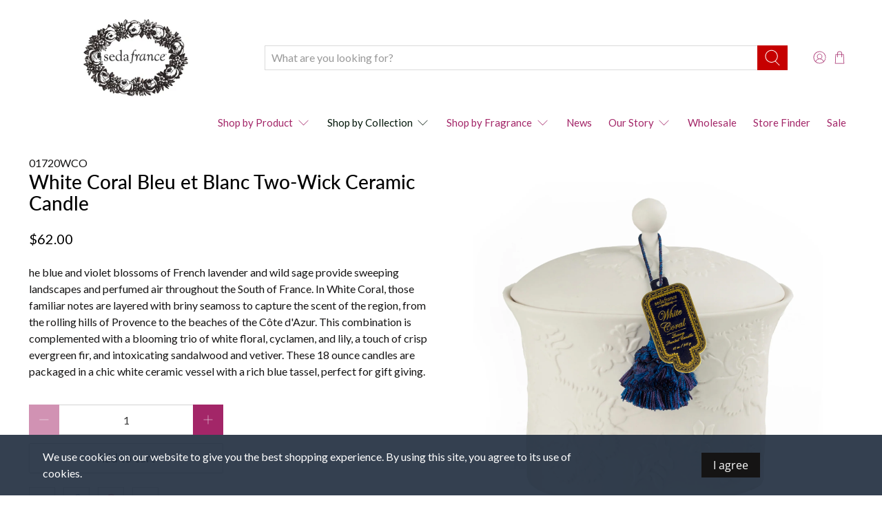

--- FILE ---
content_type: text/css
request_url: https://sedafrance.com/cdn/shop/t/15/assets/sca.freegift.css?v=43694233310401270911656606858
body_size: 6324
content:
.mfp-wrap{z-index:9999!important}#sca-fg-owl-carousel .owl-carousel .owl-wrapper:after{content:".";display:block;clear:both;visibility:hidden;line-height:0;height:0}#sca-fg-owl-carousel .owl-carousel{display:none;position:relative;width:100%;-ms-touch-action:pan-y}#sca-fg-owl-carousel .owl-carousel .owl-wrapper{display:none;position:relative}#sca-fg-owl-carousel .owl-carousel .owl-wrapper-outer{overflow-x:hidden!important;overflow-y:initial!important;position:relative;width:100%;padding-bottom:10px}#sca-fg-owl-carousel .owl-carousel .owl-wrapper-outer.autoHeight{-webkit-transition:height .5s ease-in-out;-moz-transition:height .5s ease-in-out;-ms-transition:height .5s ease-in-out;-o-transition:height .5s ease-in-out;transition:height .5s ease-in-out}#sca-fg-owl-carousel .owl-carousel .owl-item{float:left}#sca-fg-owl-carousel .owl-controls .owl-page,.owl-controls .owl-buttons div{cursor:pointer}#sca-fg-owl-carousel .owl-controls{-webkit-user-select:none;-khtml-user-select:none;-moz-user-select:none;-ms-user-select:none;user-select:none;-webkit-tap-highlight-color:transparent}#sca-fg-owl-carousel .grabbing{cursor:"//cdnjs.cloudflare.com/ajax/libs/owl-carousel/1.3.2/grabbing.png"8 8,move}#sca-fg-owl-carousel .owl-carousel .owl-wrapper,.owl-carousel .owl-item{-webkit-backface-visibility:hidden;-moz-backface-visibility:hidden;-ms-backface-visibility:hidden}#sca-fg-owl-carousel .owl-theme .owl-controls{margin-top:10px;text-align:center}#sca-fg-owl-carousel .owl-theme .owl-controls .owl-buttons div{color:#fff;display:inline-block;zoom:1;margin:5px;padding:3px 10px;font-size:12px;-webkit-border-radius:30px;-moz-border-radius:30px;border-radius:30px;background:#869791;filter:Alpha(Opacity=50);opacity:.5}#sca-fg-owl-carousel .owl-theme .owl-controls.clickable .owl-buttons div:hover{filter:Alpha(Opacity=100);opacity:1;text-decoration:none}#sca-fg-owl-carousel .owl-theme .owl-controls .owl-page{display:inline-block;zoom:1}#sca-fg-owl-carousel .owl-theme .owl-controls .owl-page span{display:block;width:12px;height:12px;margin:5px 7px;filter:Alpha(Opacity=50);opacity:.5;-webkit-border-radius:20px;-moz-border-radius:20px;border-radius:20px;background:#869791}#sca-fg-owl-carousel .owl-theme .owl-controls .owl-page.active span,.owl-theme .owl-controls.clickable .owl-page:hover span{filter:Alpha(Opacity=100);opacity:1}#sca-fg-owl-carousel .owl-theme .owl-controls .owl-page span.owl-numbers{height:auto;width:auto;color:#fff;padding:2px 10px;font-size:12px;-webkit-border-radius:30px;-moz-border-radius:30px;border-radius:30px}#sca-fg-owl-carousel .owl-item.loading{min-height:150px;background:"//cdnjs.cloudflare.com/ajax/libs/owl-carousel/1.3.2/AjaxLoader.gif" no-repeat center center}#sca_freegift_list .owl-carousel{position:relative}#sca_freegift_list .owl-next,#sca_freegift_list .owl-prev{position:absolute;top:50%;margin-top:-10px}#sca_freegift_list .owl-prev{left:0}#sca_freegift_list .owl-next{right:0}#freegift_message .owl-carousel .owl-wrapper-outer{overflow-y:hidden!important}#freegift_cart_container{height:auto!important}.sca-fg-header{clear:both}.sca-fg-img-label{position:absolute;right:0;top:0;max-width:50px!important;opacity:1}.sca-fg-img-collect{position:absolute;right:0;top:0;max-width:50px!important}@media only screen and (max-width:400px){.sca-fg-img-label{position:absolute;right:0;top:0;max-width:30px!important;opacity:1}.sca-fg-img-collect{position:absolute;right:0;top:0;max-width:20px!important}}@media only screen and (min-width:401px) and (max-width:568px){.sca-fg-img-label{position:absolute;right:0;top:0;max-width:40px!important;opacity:1}.sca-fg-img-collect{position:absolute;right:0;top:0;max-width:35px!important}}.sca-fg-label{clear:both;float:left;overflow:hidden;position:relative;right:0;text-align:left}.product .sca-fg-cat-list a{display:inline-block;margin-right:7px;padding:0}.list-freegift .product-image img{height:50px!important;width:50px!important}.list-freegift .sca-fg-item{top:92px!important}.list-freegift #freegift .product-image img{margin-left:0}.sca-fg-pro-list{border-top:1px dotted #555;border-bottom:1px dotted #555;margin-top:8px;padding-top:10px;padding-bottom:10px;position:relative;margin-bottom:8px}#freegift{margin-bottom:0}.sca-fg-item-name{margin-top:15px}.sca-fg-pro-details{position:relative}.sca-fg-cat-container ol,.sca-fg-cat-container ul{list-style:none;margin-left:0;padding:0!important}#freegift .product-image img{border:1px solid #e9e8e8}.sca-fg-item{background-color:#fff;border:1px solid #c5c4c4;border-radius:5px;box-shadow:1px 1px 3px 1px #c5c4c4;-moz-box-shadow:1px 1px 3px 1px #c5c4c4;-webkit-box-shadow:1px 1px 3px 1px #c5c4c4;color:#2f2f2f;padding:10px;text-align:left;z-index:9999!important;position:absolute;margin-top:-5px}.sca-fg-cat-list{position:inherit;z-index:9999}.sca-fg-cart-item{display:none;position:absolute;padding:5px;border:1px solid #c5c4c4;background-color:#fff;z-index:9999;top:10%;left:100%;width:100%;max-height:80%;-webkit-border-radius:5px;-moz-border-radius:5px;border-radius:5px;box-shadow:1px 1px 3px 1px #c5c4c4;color:#2f2f2f;text-align:left}.sca-fg-cart-item p{margin-bottom:5px}.sca-fg-cart-item p.sca-fg-item-name a{color:#2f2f2f;text-decoration:none;font-weight:700}.sca-fg-cart-item p.sca-fg-item-name a:hover{color:#2f2f2f;text-decoration:underline}.sca-fg-cart-item p.sca-fg-image-item{margin-bottom:10px;text-align:center}.sca-fg-item-option-title em{font-weight:700;font-size:12px}.sca-fg-item-option-title{border-bottom:1px dotted #555;margin-bottom:15px}.sca-fg-image-item img{text-align:center;margin:auto}.sca-fg-image-item a{display:block;text-align:center;margin:auto}.sca-fg-item-name a{color:#555}.sca-fg-items a{display:inline-block;margin-right:7px}#sca-fg-products .item{background:#fff;padding:20px 0;margin:5px;color:#555;-webkit-border-radius:3px;-moz-border-radius:3px;border-radius:3px;text-align:center;border:1px solid #ddd}.sca-fg-cart-container{background:none repeat scroll 0 0 #eff5ea;color:#3d6611;font-size:18px;text-align:center;width:98%;margin:0 auto}.sca-fg-cart-container .item{max-width:100%!important}.sca-fg-price{margin-bottom:12px}.sca-fg_popup{z-index:9999;position:relative;background:#fff;padding:20px;margin:20px auto;width:auto;max-width:900px;border:1px solid;border-color:#999}.sca-fg_popup label{display:initial!important}#sca-fg-slider-cart{border:1px solid #c5c4c4;margin-top:10px}#sca_freegift_list .item{background:#f9f9f9;padding:30px 0;display:block;margin:5px;color:#fff;-webkit-border-radius:3px;-moz-border-radius:3px;border-radius:3px;text-align:center}.sca-fg-cart-title{background:#fff url([data-uri]) repeat-x left bottom;color:#0a263c;font-size:12px}.sca-fg-cart-title strong{display:block;background:url([data-uri]) no-repeat 9px 9px;padding:10px 40px}.sca-fg-cart-item-option-title{border-bottom:1px dotted #959595;color:#2f2f2f;font-weight:700;font-style:italic;font-size:12px;padding:0 0 5px;margin-bottom:5px}.sca-old-price{margin:0}.sca-old-price .sca-price-label{white-space:nowrap;color:#999}.sca-price .sca-old-price{color:#807777;text-decoration:line-through}.sca-special-price{margin:0;padding:3px 0;text-decoration:none!important}.sca-special-price .sca-price-label{font-size:13px;font-weight:700;white-space:nowrap;color:#cd5033}.sca-price .sca-special-price{font-size:13px;font-weight:700;color:#d14141!important}button.sca-button::-moz-focus-inner{padding:0;border:0}button.sca-button{-webkit-border-fit:lines}button.sca-button{overflow:visible;width:auto;border:0;padding:0;margin:0;background:0 0;cursor:pointer}button.sca-button span{display:inline-block;padding:8px 16px;margin:0;font-size:1em;font-family:HelveticaNeue,Helvetica Neue,Helvetica,Arial,sans-serif;font-weight:400;font-style:normal;line-height:1.42;text-decoration:none;text-align:center;vertical-align:middle;white-space:nowrap;cursor:pointer;border:1px solid transparent;-webkit-user-select:none;-moz-user-select:none;-ms-user-select:none;-o-user-select:none;user-select:none;-webkit-appearance:none;-moz-appearance:none;border:1px solid #383838!important;background-color:#beefec!important;color:#383838!important}button.sca-button span span{border:0;padding:0}button.sca-button.disabled span{cursor:default!important;color:#000!important;background-color:#f6f6f6!important}#sca_freegift_list .owl-item{position:relative!important;-webkit-backface-visibility:hidden!important;-moz-backface-visibility:hidden!important;-ms-backface-visibility:hidden!important;-webkit-transform:none!important;-moz-transform:none!important;-ms-transform:none!important}#sca_freegift_list .sca-fg-cart-item{left:0!important;padding:5px 10px!important;width:95%!important;max-width:100%!important;top:0!important}#sca_freegift_list .selector-wrapper{margin-top:5px!important;display:inline-block!important}#sca_freegift_list .selector-wrapper label{margin:0!important}#sca_freegift_list .single-option-selector{height:initial!important;background:#fff!important;border:1px solid #d8d8d8;display:inline-block!important;overflow:hidden!important;min-width:75px!important;max-width:125px!important;cursor:pointer!important;margin:5px!important}.sca-fg-image-data{width:50px;height:50px;background-image:url([data-uri])}.sca-fg-cart-item .single-option-selector{opacity:1!important}@media (max-width :400px){#freegift_cart_container{width:300px!important;height:auto!important}#freegift_cart_container .owl-item .item img{width:300px!important}#freegift_cart_container .owl-carousel{width:auto!important}#freegift_cart_container .owl-carousel .owl-item{width:300px!important}}#freegift_cart_container{clear:both;height:auto!important}#freegift_cart_container .owl-wrapper-outer{overflow-y:hidden!important}#freegift_cart_container .owl-item .item img{display:block}#sca_fg_cart{margin-top:10px}#sca_freegift_list .owl-controls{display:block!important;opacity:1!important}.sca-product-title{white-space:initial!important}@media screen and (max-width :490px){.mfp-container .sca-fg-checkout-confirm-popup{text-align:center}.sca-fg-checkout-confirm-buttons{float:initial!important}.sca-fg-checkout-confirm-buttons .add_to_cart{margin-right:0!important}.sca-fg-checkout-confirm-buttons .continue-checkout{margin-top:10px!important}}body select.single-option-selector>option[value*="% off)"]{display:none!important}
/*# sourceMappingURL=/cdn/shop/t/15/assets/sca.freegift.css.map?v=43694233310401270911656606858 */
